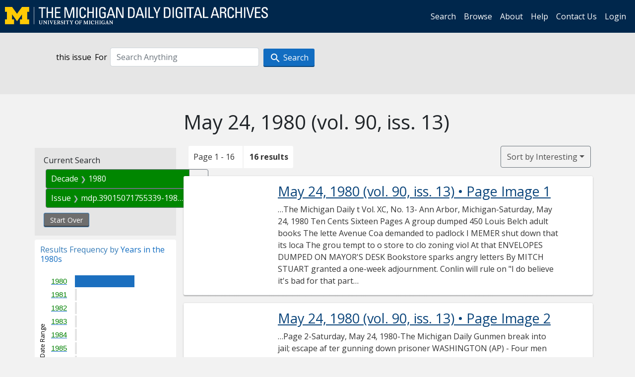

--- FILE ---
content_type: text/html; charset=utf-8
request_url: https://digital.bentley.umich.edu/midaily/search?f%5Bdate_issued_yyyy10_ti%5D%5B%5D=1980&f%5Bissue_identifier%5D%5B%5D=mdp.39015071755339-1980-05-24-1&sort=relevance
body_size: 9533
content:
<!DOCTYPE html>
<html lang="en" class="no-js">
  <head>
    <meta charset="utf-8">
    <meta http-equiv="Content-Type" content="text/html; charset=utf-8">

    <!-- Mobile viewport optimization h5bp.com/ad -->
    <meta name="HandheldFriendly" content="True">
    <meta name="viewport" content="width=device-width,initial-scale=1.0">
    
    <!-- Internet Explorer use the highest version available -->
    <meta http-equiv="X-UA-Compatible" content="IE=edge">

    <!-- Mobile IE allows us to activate ClearType technology for smoothing fonts for easy reading -->
    <!--[if IEMobile]>
      <meta http-equiv="cleartype" content="on">
    <![endif]-->

    <title>Decade: 1980 / Issue: mdp.39015071755339-1980-05-24-1 - Michigan Daily Digital Archives - Search Results</title>
    <link rel="icon" type="image/x-icon" href="/assets/favicon-06b0ea96dea0d0e5709c1ccef65ee98f6f9ee8eeb905f9bbcfcf386834c38d1a.ico" />
    <link rel="stylesheet" href="/assets/application-0daee5089a4ca5fe0af2f67e2aca87ca57243ebd0564ee60a985b70b826f7586.css" media="all" />
    <script src="/assets/application-0aa47976aed52750af4366be76e74a1d988e2dcc6a3675f15dc5acb94c4d7957.js"></script>

    <meta name="csrf-param" content="authenticity_token" />
<meta name="csrf-token" content="4EKGHQnHqHfzn-LHcyfAjjvdfpTtyZQRMtvCSnHei_00fjxF2BEqX74_kf20X2q01T-sA45efG15o0rKPKOmfg" />
    
      <link rel="repository" href="https://quod.lib.umich.edu/cgi/i/image/api/" />
  <link rel="alternate" type="application/rss+xml" title="RSS for results" href="/midaily/search.rss?f%5Bdate_issued_yyyy10_ti%5D%5B%5D=1980&amp;f%5Bissue_identifier%5D%5B%5D=mdp.39015071755339-1980-05-24-1&amp;sort=relevance" />
  <link rel="alternate" type="application/atom+xml" title="Atom for results" href="/midaily/search.atom?f%5Bdate_issued_yyyy10_ti%5D%5B%5D=1980&amp;f%5Bissue_identifier%5D%5B%5D=mdp.39015071755339-1980-05-24-1&amp;sort=relevance" />


    <!-- Le HTML5 shim, for IE6-8 support of HTML5 elements -->
    <!--[if lt IE 9]>
      <script src="//html5shim.googlecode.com/svn/trunk/html5.js"></script>
    <![endif]-->

    <link href="https://fonts.googleapis.com/css?family=Open+Sans:400,700" rel="stylesheet">

    <script>(function(w,d,s,l,i){w[l]=w[l]||[];w[l].push({'gtm.start':
    new Date().getTime(),event:'gtm.js'});var f=d.getElementsByTagName(s)[0],
    j=d.createElement(s),dl=l!='dataLayer'?'&l='+l:'';j.async=true;j.src=
    'https://www.googletagmanager.com/gtm.js?id='+i+dl;f.parentNode.insertBefore(j,f);
    })(window,document,'script','dataLayer','GTM-WBJ7G26');</script>

  </head>
  <body class="blacklight-catalog blacklight-catalog-index" >

    <nav class="navbar navbar-expand-lg navbar-dark align-items-center" id="header-navbar" style="gap: 1rem;">
  <div class="d-flex flex-column flex-lg-row flex-grow-1" data-class="collapse navbar-collapse">
    <a class="navbar-brand" href="https://digital.bentley.umich.edu/midaily"><img alt="The Michigan Daily Digital Archives" height="35" style="margin-top: -8px" src="/assets/The-Michigan-Daily-Digital-Archive-Header-Graphic-97ff19d10db46c81cc6a22da618a557b5a6fcd4d8ec404269d7ae0e05aee4546.png" /></a>
      <ul id="skip">
    <li><a href="#content">Skip to results</a></li>
    <li><a href="#search-navbar">Skip to search form</a></li>
    <li><a href="#sidebar">Skip to search results filters</a></li>
</ul>


    <div class="collapse navbar-collapse justify-content-end" id="user-util-collapse">
        <ul class="navbar-nav flex-direction-row justify-content-end">
    <li class="nav-item"><a class="nav-link" href="/midaily/search">Search</a></li>

    <li class="nav-item"><a class="nav-link" href="/midaily/browse">Browse</a></li>
    <li class="nav-item"><a class="nav-link" href="/midaily/donors">About</a></li>
    <li class="nav-item"><a class="nav-link" href="/midaily/how_to_search">Help</a></li>
    <li class="nav-item"><a class="nav-link" href="https://umich.qualtrics.com/jfe/form/SV_8qx7Ino9hw7LSQu?publication=midaily" referrerpolicy="unsafe-url">Contact Us</a></li>

        <li class="nav-item">
          <a class="nav-link" href="/login_info">Login</a>
        </li>

  </ul>

    </div>
  </div>
  <button class="navbar-toggler align-self-start" type="button" data-toggle="collapse" data-target="#user-util-collapse" aria-controls="navbarTogglerDemo01" aria-expanded="false" aria-label="Toggle navigation">
    <span class="navbar-toggler-icon"></span>
  </button>
</nav>




  <div id="search-navbar" class="navbar navbar-default p-0" role="navigation">
    
<div class="container-fluid site-search" aria-live="polite">
  <div class="row">
    <form role="search" class="form-horizontal site-search-form" action="https://digital.bentley.umich.edu/midaily/search" accept-charset="UTF-8" method="get">
      <input type="hidden" name="f[date_issued_yyyy10_ti][]" value="1980" autocomplete="off" />
<input type="hidden" name="f[issue_identifier][]" value="mdp.39015071755339-1980-05-24-1" autocomplete="off" />
<input type="hidden" name="sort" value="relevance" autocomplete="off" />
<input type="hidden" name="publication" value="midaily" autocomplete="off" />      
      <input type="hidden" name="search_field" id="search_field" value="all_fields" autocomplete="off" />
      <div class="form-group">
        <div class="col-xs-12">
            <span>this issue</span>
          <span class="q-block">
            <label for="q" class="control-label search-label for-label">For</label>
            <input type="text" name="q" id="q" placeholder="Search Anything" class="form-control" />
            <!-- <button class="btn btn-primary btn-lg">Search </button> -->
            <button type="submit" class="btn btn-action btn-primary" xid="search">
              <span class="icon_search icon_16px"></span>
              <span class="hidden icon_rotate_right icon_16px glyphicon-refresh-animate"></span> 
              <span class="submit-search-text">Search</span>
            </button>
          </span>
        </div>
      </div>
</form>  </div>
</div>


  </div>


    <div id="blacklight-modal" class="modal fade" tabindex="-1" role="dialog" aria-hidden="true" data-turbo="false">
  <div class="modal-dialog modal-lg" role="document">
    <div class="modal-content">
    </div>
  </div>
</div>


    <main class="py-3">
        <div class="container">

        <div class="row">
          <div class="col-md-9 offset-md-3 col-sm-8 offset-sm-4 col-xs-12 mt-3">
            <h1>    May 24, 1980<span class='hidden-xs'> (vol. 90, iss. 13)</span>
</h1>
          </div>
        </div>

      <div class="row">
        



<div id="sidebar" class="col-md-3 col-sm-4 col-xs-12">
    <div id="appliedParams" class="constraints-container">
    
    <h3>Current Search</h3>

    
<span class="btn-group applied-filter constraint filter filter-date_issued_yyyy10_ti">
  <span class="constraint-value btn btn-outline-secondary">
      <span class="filter-name">Decade</span>
      <span class="filter-value" title="1980">1980</span>
  </span>
    <a class="btn btn-outline-secondary remove" href="/midaily/search?f%5Bissue_identifier%5D%5B%5D=mdp.39015071755339-1980-05-24-1&amp;sort=relevance">
      <span class="remove-icon" aria-hidden="true">✖</span>
      <span class="sr-only visually-hidden">
        Remove constraint Decade: 1980
      </span>
</a></span>



<span class="btn-group applied-filter constraint filter filter-issue_identifier">
  <span class="constraint-value btn btn-outline-secondary">
      <span class="filter-name">Issue</span>
      <span class="filter-value" title="mdp.39015071755339-1980-05-24-1">mdp.39015071755339-1980-05-24-1</span>
  </span>
    <a class="btn btn-outline-secondary remove" href="/midaily/search?f%5Bdate_issued_yyyy10_ti%5D%5B%5D=1980&amp;sort=relevance">
      <span class="remove-icon" aria-hidden="true">✖</span>
      <span class="sr-only visually-hidden">
        Remove constraint Issue: mdp.39015071755339-1980-05-24-1
      </span>
</a></span>


    <div>
      <a class="catalog_startOverLink btn btn-text" id="startOverLink" href="/midaily/search">Start Over</a>
    </div>
  </div>      
 

  <div id="searchGraph" class="clearfix">
    <h2 class="sr-only">Explore by Years in the 1980s</h2>
    <span 
    id="graph_data" 
    class="hidden" 
    data-chart-title="Years in the 1980s" 
    data-highest-col="16" 
    data-lowest-col="16"      
    data-facet-key="date_issued_yyyy_ti"      
    data-col-names="1980, 1981, 1982, 1983, 1984, 1985, 1986, 1987, 1988, 1989" 
    data-col-values="16, 0, 0, 0, 0, 0, 0, 0, 0, 0"  
    data-col-links="/midaily/search?f%5Bdate_issued_yyyy10_ti%5D%5B%5D=1980&amp;f%5Bdate_issued_yyyy_ti%5D%5B%5D=1980&amp;f%5Bissue_identifier%5D%5B%5D=mdp.39015071755339-1980-05-24-1&amp;sort=relevance, #, #, #, #, #, #, #, #, #" 
    ></span>
    
  <h3><span class="result-requency-by">Results Frequency by </span><span class="result-frequency-by-range">Years in the 1980s</span></h3>
  <div id="hit_chart_frame">
    <span id="y-axis-title">Date Range</span>
    <span id="x-axis-title">Pages with Results</span>
    <!-- line bar -->
  </div>
    <span id="hit_instructions">The graph is meant to give a relative scale of results. Hover over labels to see number of results.</span>
</div>
    <div id="facets" class="facets sidenav facets-toggleable-md">
  <div class="facets-header">
    <h2 class="facets-heading">Filter by Date Range Facet</h2>

    <button class="navbar-toggler navbar-toggler-right" type="button" data-toggle="collapse" data-target="#facet-panel-collapse" data-bs-toggle="collapse" data-bs-target="#facet-panel-collapse" aria-controls="facet-panel-collapse" aria-expanded="false" aria-label="Toggle facets">
      <span class="navbar-toggler-icon"></span>
</button>  </div>

  <div id="facet-panel-collapse" class="facets-collapse collapse">
      <div class="card facet-limit blacklight-issue_sequence_field ">
  <h3 class="card-header p-0 facet-field-heading" id="facet-issue_sequence_field-header">
    <button
      type="button"
      class="btn w-100 d-block btn-block p-2 text-start text-left collapse-toggle "
      data-toggle="collapse"
      data-bs-toggle="collapse"
      data-target="#facet-issue_sequence_field"
      data-bs-target="#facet-issue_sequence_field"
      aria-expanded="true"
      arial-controls="facet-issue_sequence_field"
    >
          On Page

    </button>
  </h3>
  <div id="facet-issue_sequence_field" role="region" aria-labelledby="facet-issue_sequence_field-header" class="panel-collapse facet-content collapse show">
    <div class="card-body">
              
    <ul class="facet-values list-unstyled">
      <li><span class="facet-label"><a class="facet-select" rel="nofollow" href="/midaily/search?f%5Bdate_issued_yyyy10_ti%5D%5B%5D=1980&amp;f%5Bissue_identifier%5D%5B%5D=mdp.39015071755339-1980-05-24-1&amp;f%5Bissue_sequence_field%5D%5B%5D=issue_sequence_1&amp;sort=relevance">Front Page</a></span><span title="Number of records" class="facet-count">1</span></li>
    </ul>




    </div>
  </div>
</div>

<div class="card facet-limit blacklight-date_issued_yyyy10_ti facet-limit-active">
  <h3 class="card-header p-0 facet-field-heading" id="facet-date_issued_yyyy10_ti-header">
    <button
      type="button"
      class="btn w-100 d-block btn-block p-2 text-start text-left collapse-toggle "
      data-toggle="collapse"
      data-bs-toggle="collapse"
      data-target="#facet-date_issued_yyyy10_ti"
      data-bs-target="#facet-date_issued_yyyy10_ti"
      aria-expanded="true"
      arial-controls="facet-date_issued_yyyy10_ti"
    >
          Decade

    </button>
  </h3>
  <div id="facet-date_issued_yyyy10_ti" role="region" aria-labelledby="facet-date_issued_yyyy10_ti-header" class="panel-collapse facet-content collapse show">
    <div class="card-body">
              
    <ul class="facet-values list-unstyled">
      <li><span class="facet-label"><span class="selected">1980</span><a class="remove" href="/midaily/search?f%5Bissue_identifier%5D%5B%5D=mdp.39015071755339-1980-05-24-1&amp;sort=relevance"><span class="fa fa-close"></span><span class="sr-only">remove facet limit 1980</span></a></span><span title="Number of records" class="selected facet-count">16</span></li>
    </ul>




    </div>
  </div>
</div>

<div class="card facet-limit blacklight-date_issued_yyyy_ti ">
  <h3 class="card-header p-0 facet-field-heading" id="facet-date_issued_yyyy_ti-header">
    <button
      type="button"
      class="btn w-100 d-block btn-block p-2 text-start text-left collapse-toggle collapsed"
      data-toggle="collapse"
      data-bs-toggle="collapse"
      data-target="#facet-date_issued_yyyy_ti"
      data-bs-target="#facet-date_issued_yyyy_ti"
      aria-expanded="false"
      arial-controls="facet-date_issued_yyyy_ti"
    >
          Year

    </button>
  </h3>
  <div id="facet-date_issued_yyyy_ti" role="region" aria-labelledby="facet-date_issued_yyyy_ti-header" class="panel-collapse facet-content collapse ">
    <div class="card-body">
              
    <ul class="facet-values list-unstyled">
      <li><span class="facet-label"><a class="facet-select" rel="nofollow" href="/midaily/search?f%5Bdate_issued_yyyy10_ti%5D%5B%5D=1980&amp;f%5Bdate_issued_yyyy_ti%5D%5B%5D=1980&amp;f%5Bissue_identifier%5D%5B%5D=mdp.39015071755339-1980-05-24-1&amp;sort=relevance">1980</a></span><span title="Number of records" class="facet-count">16</span></li>
    </ul>




    </div>
  </div>
</div>

<div class="card facet-limit blacklight-date_issued_mm_ti ">
  <h3 class="card-header p-0 facet-field-heading" id="facet-date_issued_mm_ti-header">
    <button
      type="button"
      class="btn w-100 d-block btn-block p-2 text-start text-left collapse-toggle collapsed"
      data-toggle="collapse"
      data-bs-toggle="collapse"
      data-target="#facet-date_issued_mm_ti"
      data-bs-target="#facet-date_issued_mm_ti"
      aria-expanded="false"
      arial-controls="facet-date_issued_mm_ti"
    >
          Month

    </button>
  </h3>
  <div id="facet-date_issued_mm_ti" role="region" aria-labelledby="facet-date_issued_mm_ti-header" class="panel-collapse facet-content collapse ">
    <div class="card-body">
              
    <ul class="facet-values list-unstyled">
      <li><span class="facet-label"><a class="facet-select" rel="nofollow" href="/midaily/search?f%5Bdate_issued_mm_ti%5D%5B%5D=5&amp;f%5Bdate_issued_yyyy10_ti%5D%5B%5D=1980&amp;f%5Bissue_identifier%5D%5B%5D=mdp.39015071755339-1980-05-24-1&amp;sort=relevance">May</a></span><span title="Number of records" class="facet-count">16</span></li>
    </ul>




    </div>
  </div>
</div>

<div class="card facet-limit blacklight-date_issued_dd_ti ">
  <h3 class="card-header p-0 facet-field-heading" id="facet-date_issued_dd_ti-header">
    <button
      type="button"
      class="btn w-100 d-block btn-block p-2 text-start text-left collapse-toggle collapsed"
      data-toggle="collapse"
      data-bs-toggle="collapse"
      data-target="#facet-date_issued_dd_ti"
      data-bs-target="#facet-date_issued_dd_ti"
      aria-expanded="false"
      arial-controls="facet-date_issued_dd_ti"
    >
          Day

    </button>
  </h3>
  <div id="facet-date_issued_dd_ti" role="region" aria-labelledby="facet-date_issued_dd_ti-header" class="panel-collapse facet-content collapse ">
    <div class="card-body">
              
    <ul class="facet-values list-unstyled">
      <li><span class="facet-label"><a class="facet-select" rel="nofollow" href="/midaily/search?f%5Bdate_issued_dd_ti%5D%5B%5D=24&amp;f%5Bdate_issued_yyyy10_ti%5D%5B%5D=1980&amp;f%5Bissue_identifier%5D%5B%5D=mdp.39015071755339-1980-05-24-1&amp;sort=relevance">24</a></span><span title="Number of records" class="facet-count">16</span></li>
    </ul>




    </div>
  </div>
</div>

</div></div>


</div>

<div id="content" class="col-md-9 col-sm-8 col-xs-12 activate-highlighting">
  
    <h2 class="sr-only top-content-title"><span class="translation_missing" title="translation missing: en.blacklight.search.search_results_header">Search Results Header</span></h2>






<div id="sortAndPerPage">
  <section class="pagination">
      <div class="page_links">
      <span class="page_entries">
        <span class="pages-box">Page 1 - 16</span> <span class="results-box hidden-xs">16 results</span>
      </span>
    </div> 

</section>

  <div class="search-widgets">
        <div id="sort-dropdown" class="btn-group sort-dropdown">
  <button name="button" type="submit" class="btn btn-outline-secondary dropdown-toggle" aria-expanded="false" data-toggle="dropdown" data-bs-toggle="dropdown">Sort<span class="d-none d-sm-inline"> by Interesting</span><span class="caret"></span></button>

  <div class="dropdown-menu" role="menu">
      <a class="dropdown-item active" role="menuitem" aria-current="page" href="/midaily/search?f%5Bdate_issued_yyyy10_ti%5D%5B%5D=1980&amp;f%5Bissue_identifier%5D%5B%5D=mdp.39015071755339-1980-05-24-1&amp;sort=relevance">Interesting</a>
      <a class="dropdown-item " role="menuitem" href="/midaily/search?f%5Bdate_issued_yyyy10_ti%5D%5B%5D=1980&amp;f%5Bissue_identifier%5D%5B%5D=mdp.39015071755339-1980-05-24-1&amp;sort=date_issued_dt+desc%2C+issue_no_t_sort+asc%2C+issue_sequence+asc">Latest Date</a>
      <a class="dropdown-item " role="menuitem" href="/midaily/search?f%5Bdate_issued_yyyy10_ti%5D%5B%5D=1980&amp;f%5Bissue_identifier%5D%5B%5D=mdp.39015071755339-1980-05-24-1&amp;sort=date_issued_dt+asc%2C+issue_no_t_sort+asc%2C+issue_sequence+asc">Earliest Date</a>
  </div>
</div>



</div>
</div>

<h2 class="sr-only">Search Results</h2>

  <div id="documents" class="documents-list container-fluid">
  <article class="row document" data-words="[]" data-identifier="bhl_midaily:mdp.39015071755339-00000227:WORDS00000227">
    <span class="row-thumbnail" aria-hidden="true" tabindex="-1">
        <a tabindex="-1" class="thumbnail loading" data-min-width="150" data-min-height="195" aria-describedby="_mdp.39015071755339-00000227" href="/midaily/mdp.39015071755339/227"><img data-src="https://quod.lib.umich.edu/cgi/i/image/api/tile/bhl_midaily:mdp.39015071755339-00000227:IMG00000227/full/150,/0/default.jpg" tabindex="-1" aria-hidden="true" alt="image of May 24, 1980 - number 1" /></a>
    </span>
    <div class="row-article-text">
        <a href="/midaily/mdp.39015071755339/227">
    <h3 id="_mdp.39015071755339-00000227">
        May 24, 1980
        <span class="subtitle">
            (vol. 90, iss. 13)
            &#8226; Page Image 1</span>
    </h3>
</a>

<p>&#8230;The Michigan Daily t Vol. XC, No. 13- Ann Arbor, Michigan-Saturday, May 24, 1980 Ten Cents Sixteen Pages  A group dumped 450 Louis Belch adult books The lette Avenue Coa demanded to padlock I MEMER shut down that its loca The grou tempt to o store to clo zoning viol At that  ENVELOPES DUMPED ON MAYOR'S DESK Bookstore sparks angry letters By MITCH STUART granted a one-week adjournment. Conlin will rule on "I do believe it's bad for that part of...&#8230;</p>

    </div>

</article>
    <article class="row document" data-words="[]" data-identifier="bhl_midaily:mdp.39015071755339-00000228:WORDS00000228">
    <span class="row-thumbnail" aria-hidden="true" tabindex="-1">
        <a tabindex="-1" class="thumbnail loading" data-min-width="150" data-min-height="195" aria-describedby="_mdp.39015071755339-00000228" href="/midaily/mdp.39015071755339/228"><img data-src="https://quod.lib.umich.edu/cgi/i/image/api/tile/bhl_midaily:mdp.39015071755339-00000228:IMG00000228/full/150,/0/default.jpg" tabindex="-1" aria-hidden="true" alt="image of May 24, 1980 - number 2" /></a>
    </span>
    <div class="row-article-text">
        <a href="/midaily/mdp.39015071755339/228">
    <h3 id="_mdp.39015071755339-00000228">
        May 24, 1980
        <span class="subtitle">
            (vol. 90, iss. 13)
            &#8226; Page Image 2</span>
    </h3>
</a>

<p>&#8230;Page 2-Saturday, May 24, 1980-The Michigan Daily Gunmen break into jail; escape af ter gunning down prisoner WASHINGTON (AP) - Four men and shotgunned him to death at ex- armed with pistols and shotguns in- tremely close range," the FBI agent vaded the District of Columbia prison in said. the Virginia suburbs yesterday, held The gunmen then fled. inmates and guards at gunpoint and OFFICIALS SAID they did not know fle afterkilling one prisoner....&#8230;</p>

    </div>

</article>
    <article class="row document" data-words="[]" data-identifier="bhl_midaily:mdp.39015071755339-00000229:WORDS00000229">
    <span class="row-thumbnail" aria-hidden="true" tabindex="-1">
        <a tabindex="-1" class="thumbnail loading" data-min-width="150" data-min-height="195" aria-describedby="_mdp.39015071755339-00000229" href="/midaily/mdp.39015071755339/229"><img data-src="https://quod.lib.umich.edu/cgi/i/image/api/tile/bhl_midaily:mdp.39015071755339-00000229:IMG00000229/full/150,/0/default.jpg" tabindex="-1" aria-hidden="true" alt="image of May 24, 1980 - number 3" /></a>
    </span>
    <div class="row-article-text">
        <a href="/midaily/mdp.39015071755339/229">
    <h3 id="_mdp.39015071755339-00000229">
        May 24, 1980
        <span class="subtitle">
            (vol. 90, iss. 13)
            &#8226; Page Image 3</span>
    </h3>
</a>

<p>&#8230;State Rep... proposes alternative to isch tax cut proposa  The Michigan Daily-Saturday, May 24, 1980-Page 3 cal S cen e '{."C"nxn .'.n:  By BETH PERSKY - The tax cut proposed by Shiawassee County Drain Commissioner Robert Tisch would be devastating for the University, Rep. Mark Siljander (R- Three Rivers) predicted at a press con- ference yesterday. Speaking to a group of University of- ficials and media-representatives in the Union Pendleton ...&#8230;</p>

    </div>

</article>
    <article class="row document" data-words="[]" data-identifier="bhl_midaily:mdp.39015071755339-00000230:WORDS00000230">
    <span class="row-thumbnail" aria-hidden="true" tabindex="-1">
        <a tabindex="-1" class="thumbnail loading" data-min-width="150" data-min-height="195" aria-describedby="_mdp.39015071755339-00000230" href="/midaily/mdp.39015071755339/230"><img data-src="https://quod.lib.umich.edu/cgi/i/image/api/tile/bhl_midaily:mdp.39015071755339-00000230:IMG00000230/full/150,/0/default.jpg" tabindex="-1" aria-hidden="true" alt="image of May 24, 1980 - number 4" /></a>
    </span>
    <div class="row-article-text">
        <a href="/midaily/mdp.39015071755339/230">
    <h3 id="_mdp.39015071755339-00000230">
        May 24, 1980
        <span class="subtitle">
            (vol. 90, iss. 13)
            &#8226; Page Image 4</span>
    </h3>
</a>

<p>&#8230;Page 4-Saturday, May 24, 1980-The Michigan Daily  American auto workers may pay for world car  A bloody blow to democracy HE CURRENT political and social turmoil in South Korea is distressing. Although the rule of the late President Park Chung Hee was nothing less than autocratic, the nation had made significant social, economic, and political gains over the past ten years, and its progression toward a more democratic state was slow but steady...&#8230;</p>

    </div>

</article>
    <article class="row document" data-words="[]" data-identifier="bhl_midaily:mdp.39015071755339-00000231:WORDS00000231">
    <span class="row-thumbnail" aria-hidden="true" tabindex="-1">
        <a tabindex="-1" class="thumbnail loading" data-min-width="150" data-min-height="195" aria-describedby="_mdp.39015071755339-00000231" href="/midaily/mdp.39015071755339/231"><img data-src="https://quod.lib.umich.edu/cgi/i/image/api/tile/bhl_midaily:mdp.39015071755339-00000231:IMG00000231/full/150,/0/default.jpg" tabindex="-1" aria-hidden="true" alt="image of May 24, 1980 - number 5" /></a>
    </span>
    <div class="row-article-text">
        <a href="/midaily/mdp.39015071755339/231">
    <h3 id="_mdp.39015071755339-00000231">
        May 24, 1980
        <span class="subtitle">
            (vol. 90, iss. 13)
            &#8226; Page Image 5</span>
    </h3>
</a>

<p>&#8230;Anti-nuke coalition  The Michigan Daily-Saturday, May 24, 1980-Page 5 (f bud #nn ip * tE(0  prepares ISeabrook protest SEABROOK, N.H. (UPI)-The vanguard of a promised 2,000 demon- strators began showing up for a Memorial Day weekend protest at the . $3.1 billion Seabrook nuclear power plant Yesterday. A security guard was struck in the head with a rock and sec- tions of fencing were cut. Members of the Coalition for Direct Action were assembli...&#8230;</p>

    </div>

</article>
    <article class="row document" data-words="[]" data-identifier="bhl_midaily:mdp.39015071755339-00000232:WORDS00000232">
    <span class="row-thumbnail" aria-hidden="true" tabindex="-1">
        <a tabindex="-1" class="thumbnail loading" data-min-width="150" data-min-height="195" aria-describedby="_mdp.39015071755339-00000232" href="/midaily/mdp.39015071755339/232"><img data-src="https://quod.lib.umich.edu/cgi/i/image/api/tile/bhl_midaily:mdp.39015071755339-00000232:IMG00000232/full/150,/0/default.jpg" tabindex="-1" aria-hidden="true" alt="image of May 24, 1980 - number 6" /></a>
    </span>
    <div class="row-article-text">
        <a href="/midaily/mdp.39015071755339/232">
    <h3 id="_mdp.39015071755339-00000232">
        May 24, 1980
        <span class="subtitle">
            (vol. 90, iss. 13)
            &#8226; Page Image 6</span>
    </h3>
</a>

<p>&#8230;SINGER ANITA BRYANT, a crusader against "the disintegration of the American family," has filed for divorce from her husband of nearly 20 years, Bob Green. The couple is shown here in happier days in a 1978 film photo.  Anti-gay crusader Bryant files for divorce From AP and UPI MIAMI BEACH, Fla.-Anita Bryant, strong-principled advocate of God, family and flag, says she is divorcing her husband-manager of nearly 20 years because he "violated ......&#8230;</p>

    </div>

</article>
    <article class="row document" data-words="[]" data-identifier="bhl_midaily:mdp.39015071755339-00000233:WORDS00000233">
    <span class="row-thumbnail" aria-hidden="true" tabindex="-1">
        <a tabindex="-1" class="thumbnail loading" data-min-width="150" data-min-height="195" aria-describedby="_mdp.39015071755339-00000233" href="/midaily/mdp.39015071755339/233"><img data-src="https://quod.lib.umich.edu/cgi/i/image/api/tile/bhl_midaily:mdp.39015071755339-00000233:IMG00000233/full/150,/0/default.jpg" tabindex="-1" aria-hidden="true" alt="image of May 24, 1980 - number 7" /></a>
    </span>
    <div class="row-article-text">
        <a href="/midaily/mdp.39015071755339/233">
    <h3 id="_mdp.39015071755339-00000233">
        May 24, 1980
        <span class="subtitle">
            (vol. 90, iss. 13)
            &#8226; Page Image 7</span>
    </h3>
</a>

<p>&#8230;Daily-Saturday, May 24, 1980-Page 7  Do a Tree a Favor: Recycle Your Daily  DOilV Phoob DA UVIU HuARRIS ANGRY BUSINESSWOMEN CONFRONT Mayor Louis Belcher in his office yesterday. The women are mesnoers Of'a coalition trying to shut down Danish News, an adult bookstore on N. Fourth Ave. Pictured from left are Belcher, Amy Coha, Sue Strzeleckiand Anita Tyiska.  Businesswomen dump letters on mayor's desk in porn protest (Ctinued from Page 1)' The ...&#8230;</p>

    </div>

</article>
    <article class="row document" data-words="[]" data-identifier="bhl_midaily:mdp.39015071755339-00000234:WORDS00000234">
    <span class="row-thumbnail" aria-hidden="true" tabindex="-1">
        <a tabindex="-1" class="thumbnail loading" data-min-width="150" data-min-height="196" aria-describedby="_mdp.39015071755339-00000234" href="/midaily/mdp.39015071755339/234"><img data-src="https://quod.lib.umich.edu/cgi/i/image/api/tile/bhl_midaily:mdp.39015071755339-00000234:IMG00000234/full/150,/0/default.jpg" tabindex="-1" aria-hidden="true" alt="image of May 24, 1980 - number 8" /></a>
    </span>
    <div class="row-article-text">
        <a href="/midaily/mdp.39015071755339/234">
    <h3 id="_mdp.39015071755339-00000234">
        May 24, 1980
        <span class="subtitle">
            (vol. 90, iss. 13)
            &#8226; Page Image 8</span>
    </h3>
</a>

<p>&#8230;Page 8--Saturday, May 24, 1980-The Michigan Daily 4N 0 44 . .4. -W ri A0t ma a  'd  &#8230;</p>

    </div>

</article>
    <article class="row document" data-words="[]" data-identifier="bhl_midaily:mdp.39015071755339-00000235:WORDS00000235">
    <span class="row-thumbnail" aria-hidden="true" tabindex="-1">
        <a tabindex="-1" class="thumbnail loading" data-min-width="150" data-min-height="115" aria-describedby="_mdp.39015071755339-00000235" href="/midaily/mdp.39015071755339/235"><img data-src="https://quod.lib.umich.edu/cgi/i/image/api/tile/bhl_midaily:mdp.39015071755339-00000235:IMG00000235/full/150,/0/default.jpg" tabindex="-1" aria-hidden="true" alt="image of May 24, 1980 - number 9" /></a>
    </span>
    <div class="row-article-text">
        <a href="/midaily/mdp.39015071755339/235">
    <h3 id="_mdp.39015071755339-00000235">
        May 24, 1980
        <span class="subtitle">
            (vol. 90, iss. 13)
            &#8226; Page Image 9</span>
    </h3>
</a>

<p>&#8230;5A: 0 6U watts/Ch digital reclper .......... $569 Kenwood 4000R 14 watts/ch receiver.........$109 Vector Research 5000 45 watts/ch receiver ... $329 Nikko 1019 70 watts/ch receiver .............. $419 Marantz 1520 20 watts/ch receiver........... $159  V . $169 TDC 1500 receiver Studio Design MV-16 full-range speakers Collaro 1251 automatic multiplay turntable $259 Sony V-1 15 watt per channel receiver TDC 2 two-way speakers BSR 250S automatic ...&#8230;</p>

    </div>

</article>
    <article class="row document" data-words="[]" data-identifier="bhl_midaily:mdp.39015071755339-00000236:WORDS00000236">
    <span class="row-thumbnail" aria-hidden="true" tabindex="-1">
        <a tabindex="-1" class="thumbnail loading" data-min-width="150" data-min-height="195" aria-describedby="_mdp.39015071755339-00000236" href="/midaily/mdp.39015071755339/236"><img data-src="https://quod.lib.umich.edu/cgi/i/image/api/tile/bhl_midaily:mdp.39015071755339-00000236:IMG00000236/full/150,/0/default.jpg" tabindex="-1" aria-hidden="true" alt="image of May 24, 1980 - number 10" /></a>
    </span>
    <div class="row-article-text">
        <a href="/midaily/mdp.39015071755339/236">
    <h3 id="_mdp.39015071755339-00000236">
        May 24, 1980
        <span class="subtitle">
            (vol. 90, iss. 13)
            &#8226; Page Image 10</span>
    </h3>
</a>

<p>&#8230;Page 10-Saturday, May 24, 1980-The Michigan Daily Car industry skid continues; sales level worst in 19 years  4  DETROIT (UPI)-Domestic car sales dropped 29.1 per cent behind last year in the U.S. automakers' worst mid-May sales record in 19 years, the industry reported yesterday. It was the sixth straight sales period of steeply declining sales for the bat- tered U.S. auto industry. INDUSTRY REPORTS showed General Motors Corp. sales in the Ma...&#8230;</p>

    </div>

</article>
    <article class="row document" data-words="[]" data-identifier="bhl_midaily:mdp.39015071755339-00000237:WORDS00000237">
    <span class="row-thumbnail" aria-hidden="true" tabindex="-1">
        <a tabindex="-1" class="thumbnail loading" data-min-width="150" data-min-height="195" aria-describedby="_mdp.39015071755339-00000237" href="/midaily/mdp.39015071755339/237"><img data-src="https://quod.lib.umich.edu/cgi/i/image/api/tile/bhl_midaily:mdp.39015071755339-00000237:IMG00000237/full/150,/0/default.jpg" tabindex="-1" aria-hidden="true" alt="image of May 24, 1980 - number 11" /></a>
    </span>
    <div class="row-article-text">
        <a href="/midaily/mdp.39015071755339/237">
    <h3 id="_mdp.39015071755339-00000237">
        May 24, 1980
        <span class="subtitle">
            (vol. 90, iss. 13)
            &#8226; Page Image 11</span>
    </h3>
</a>

<p>&#8230;Thp Michiean Daily-Saturday Mav 24. 1980-Pane 11  Miami officers reinstated after fellow police threaten strike  From AP and UPI MIAMI-Five Miami policemen, called "bums" by the mayor and suspended for their alleged misconduct during racial rioting, were ordered reinstated yesterday after some fellow officers threatened to strike. Miami Police Chief Kenneth Harms said the five men would be back on the force Tuesday. Jack Sullivan, local presid...&#8230;</p>

    </div>

</article>
    <article class="row document" data-words="[]" data-identifier="bhl_midaily:mdp.39015071755339-00000238:WORDS00000238">
    <span class="row-thumbnail" aria-hidden="true" tabindex="-1">
        <a tabindex="-1" class="thumbnail loading" data-min-width="150" data-min-height="195" aria-describedby="_mdp.39015071755339-00000238" href="/midaily/mdp.39015071755339/238"><img data-src="https://quod.lib.umich.edu/cgi/i/image/api/tile/bhl_midaily:mdp.39015071755339-00000238:IMG00000238/full/150,/0/default.jpg" tabindex="-1" aria-hidden="true" alt="image of May 24, 1980 - number 12" /></a>
    </span>
    <div class="row-article-text">
        <a href="/midaily/mdp.39015071755339/238">
    <h3 id="_mdp.39015071755339-00000238">
        May 24, 1980
        <span class="subtitle">
            (vol. 90, iss. 13)
            &#8226; Page Image 12</span>
    </h3>
</a>

<p>&#8230;Page 12-Saturday, May 24, 1980-The Michigan Daily  ._  LOST AND FOUND FOSALE LOST-FOUR MONTH OLD MALE SHEEP DOG, YARD SALE-At 9180 Saline-Milan Rd., Saline., area of Packarad & Division. Moonshaped cres- Sat. and Sun, May 24th & 25th, 9 a.m.-9 p.m. Men's cents under each eye. $50 Reward. Steve, 994-7278 clothes, like new; and miscellaneous. Cheap. 429- or996-9178. 31A53t 970. dBtc PLANT SALE FOR SA LE Moving to California and must get rid of a...&#8230;</p>

    </div>

</article>
    <article class="row document" data-words="[]" data-identifier="bhl_midaily:mdp.39015071755339-00000239:WORDS00000239">
    <span class="row-thumbnail" aria-hidden="true" tabindex="-1">
        <a tabindex="-1" class="thumbnail loading" data-min-width="150" data-min-height="195" aria-describedby="_mdp.39015071755339-00000239" href="/midaily/mdp.39015071755339/239"><img data-src="https://quod.lib.umich.edu/cgi/i/image/api/tile/bhl_midaily:mdp.39015071755339-00000239:IMG00000239/full/150,/0/default.jpg" tabindex="-1" aria-hidden="true" alt="image of May 24, 1980 - number 13" /></a>
    </span>
    <div class="row-article-text">
        <a href="/midaily/mdp.39015071755339/239">
    <h3 id="_mdp.39015071755339-00000239">
        May 24, 1980
        <span class="subtitle">
            (vol. 90, iss. 13)
            &#8226; Page Image 13</span>
    </h3>
</a>

<p>&#8230;Five KCIA agents executed for killing S. Korean president  From APandUPI SEOUL, South Korea-Kim Jae-kyu, former head of the Korean Central In- telligence Agency, and four KCIA agen- ts were executed early this morning for assassinting President Park Chung- hee, government sources reported. They said the five defendants, convic- ted of slaying Park and five of his bodyguards during a dinner at a KCIA building Oct. 26, were hanged before dawn at...&#8230;</p>

    </div>

</article>
    <article class="row document" data-words="[]" data-identifier="bhl_midaily:mdp.39015071755339-00000240:WORDS00000240">
    <span class="row-thumbnail" aria-hidden="true" tabindex="-1">
        <a tabindex="-1" class="thumbnail loading" data-min-width="150" data-min-height="195" aria-describedby="_mdp.39015071755339-00000240" href="/midaily/mdp.39015071755339/240"><img data-src="https://quod.lib.umich.edu/cgi/i/image/api/tile/bhl_midaily:mdp.39015071755339-00000240:IMG00000240/full/150,/0/default.jpg" tabindex="-1" aria-hidden="true" alt="image of May 24, 1980 - number 14" /></a>
    </span>
    <div class="row-article-text">
        <a href="/midaily/mdp.39015071755339/240">
    <h3 id="_mdp.39015071755339-00000240">
        May 24, 1980
        <span class="subtitle">
            (vol. 90, iss. 13)
            &#8226; Page Image 14</span>
    </h3>
</a>

<p>&#8230;DAVE AMOS SLOGS through the mud on the family farm with inner tubes Mount St. Helsn Sunday, it buried all 118 acres of his grazing land in what strapped to his feet. "We've always get a lot of water here," said his father, like liquid concrete. Jesse. When volcanic ash, logs and mud came down the Cowlitz River from Searchers comb volcano area  From APand UPI TOLEDO, Wash.-National Guard helicopters hovered in the ashen hills beneath Mount St. ...&#8230;</p>

    </div>

</article>
    <article class="row document" data-words="[]" data-identifier="bhl_midaily:mdp.39015071755339-00000241:WORDS00000241">
    <span class="row-thumbnail" aria-hidden="true" tabindex="-1">
        <a tabindex="-1" class="thumbnail loading" data-min-width="150" data-min-height="196" aria-describedby="_mdp.39015071755339-00000241" href="/midaily/mdp.39015071755339/241"><img data-src="https://quod.lib.umich.edu/cgi/i/image/api/tile/bhl_midaily:mdp.39015071755339-00000241:IMG00000241/full/150,/0/default.jpg" tabindex="-1" aria-hidden="true" alt="image of May 24, 1980 - number 15" /></a>
    </span>
    <div class="row-article-text">
        <a href="/midaily/mdp.39015071755339/241">
    <h3 id="_mdp.39015071755339-00000241">
        May 24, 1980
        <span class="subtitle">
            (vol. 90, iss. 13)
            &#8226; Page Image 15</span>
    </h3>
</a>

<p>&#8230;The Michigan Daily--Saturday, May 24. 1980-Page 15 TALKS GO PAST DEADLINE o strike: Play ball  NEW YORK (AP) - Baseball's longest night ended in an agreement on a nbw four-year contract between owners and players that averted a strike which threatened unprecedented interruption of the major league season. While the full terms of the agreement were not announced, The Associated Press learned yesterday that the set- tlement gave owners essential...&#8230;</p>

    </div>

</article>
    <article class="row document" data-words="[]" data-identifier="bhl_midaily:mdp.39015071755339-00000242:WORDS00000242">
    <span class="row-thumbnail" aria-hidden="true" tabindex="-1">
        <a tabindex="-1" class="thumbnail loading" data-min-width="150" data-min-height="196" aria-describedby="_mdp.39015071755339-00000242" href="/midaily/mdp.39015071755339/242"><img data-src="https://quod.lib.umich.edu/cgi/i/image/api/tile/bhl_midaily:mdp.39015071755339-00000242:IMG00000242/full/150,/0/default.jpg" tabindex="-1" aria-hidden="true" alt="image of May 24, 1980 - number 16" /></a>
    </span>
    <div class="row-article-text">
        <a href="/midaily/mdp.39015071755339/242">
    <h3 id="_mdp.39015071755339-00000242">
        May 24, 1980
        <span class="subtitle">
            (vol. 90, iss. 13)
            &#8226; Page Image 16</span>
    </h3>
</a>

<p>&#8230;Page 16-Saturday, May 24, 1980-The Michigan Daily n Sports mm. .' .' s ~ j-a: 2 TODAY: NEBRASKA VS. BRIGHAM YOUNG M takes Huskers, 7-0; waits today  4  4  By MARK MIHANOVIC Behind the shutout pitching of Mark Clinton and Steve Ontiveros and the slugging of Gerry Hool and George Foussianes, the Michigan Wolverines ripped Nebraska, 7-0, yesterday, taking a very big step towards the NCAA Mideast regional championship and a trip to the College Wor...&#8230;</p>

    </div>

</article>
    
</div>





    <script>
      // have to loop through all these else not all the paragraphs are shaved?
      $(".row-article-text p").each(function() {
        $(this).shave(150);
      })
    </script>
</div>
<a id="back-to-top" href="#" class="btn btn-primary btn-lg back-to-top" 
  role="button" title="Back to Top" data-toggle="tooltip" data-placement="top">
  <i class="icon_keyboard_arrow_up icon_16px" aria-hidden="true"></i> <span class="back-to-top-text">Back to Top</span>
</a> 


      </div>

    </div>

    </main>

    <footer data-class="navbar ">
    <div class="navbar container-fluid">
        <ul class="navbar-nav">
            <li class="nav-item"><a class="nav-link" href="/midaily/how_to_search">Help</a></li>
            <li class="nav-item"><a class="nav-link" href="/midaily">Home</a></li>
        </ul>
    </div>
    <div class="container-fluid copyright">
        <div class="col-md-12 py-1 px-0">
            <p>
                <span>&copy; 2026 <a href="http://www.regents.umich.edu">Regents of the University of Michigan</a></span>
            </p>
        </div>
    </div>
</footer>


  </body>
</html>

